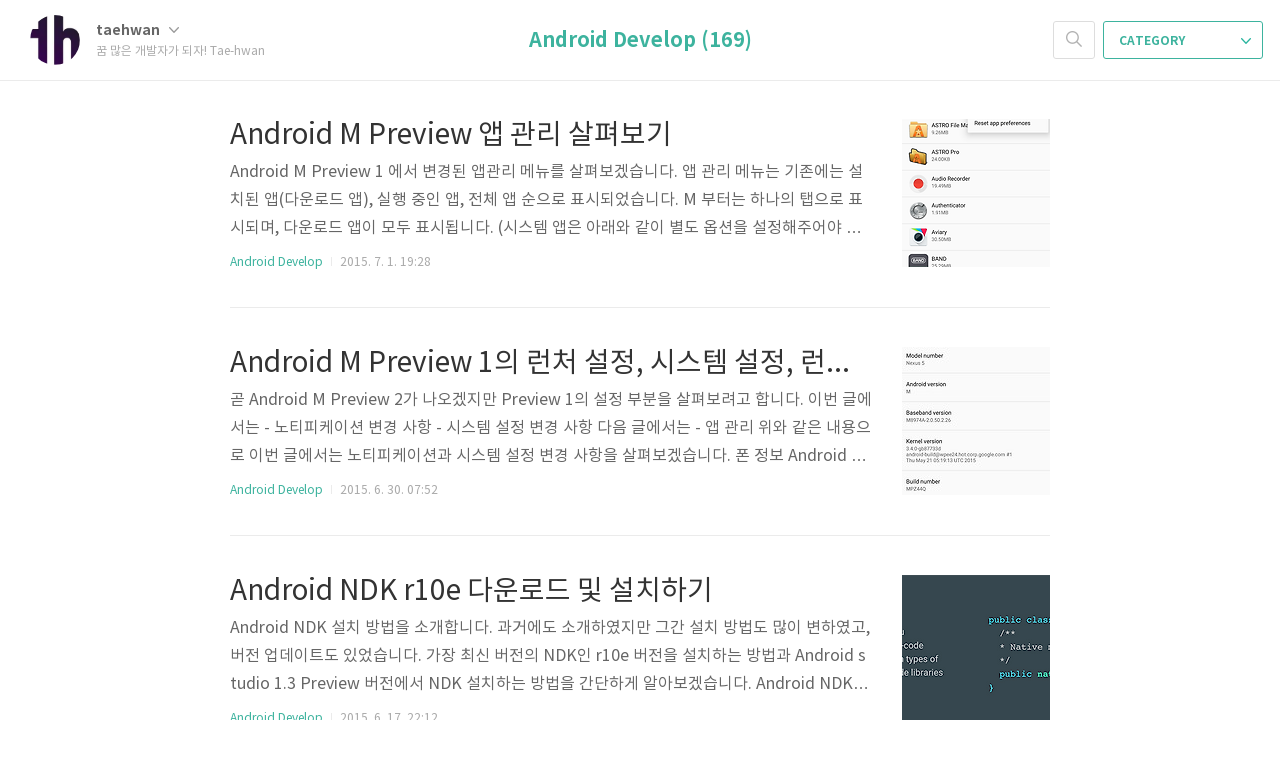

--- FILE ---
content_type: text/html;charset=UTF-8
request_url: https://thdev.net/category/Android%20Develop?page=21
body_size: 31639
content:
<!doctype html>
<html lang="ko">

                                                                                <head>
                <script type="text/javascript">if (!window.T) { window.T = {} }
window.T.config = {"TOP_SSL_URL":"https://www.tistory.com","PREVIEW":false,"ROLE":"guest","PREV_PAGE":"","NEXT_PAGE":"","BLOG":{"id":679477,"name":"sadcafek","title":"꿈 많은 개발자가 되자! Tae-hwan","isDormancy":false,"nickName":"taehwan","status":"open","profileStatus":"normal"},"NEED_COMMENT_LOGIN":false,"COMMENT_LOGIN_CONFIRM_MESSAGE":"","LOGIN_URL":"https://www.tistory.com/auth/login/?redirectUrl=https://thdev.net/category/Android%2520Develop","DEFAULT_URL":"https://thdev.net","USER":{"name":null,"homepage":null,"id":0,"profileImage":null},"SUBSCRIPTION":{"status":"none","isConnected":false,"isPending":false,"isWait":false,"isProcessing":false,"isNone":true},"IS_LOGIN":false,"HAS_BLOG":false,"IS_SUPPORT":false,"IS_SCRAPABLE":false,"TOP_URL":"http://www.tistory.com","JOIN_URL":"https://www.tistory.com/member/join","PHASE":"prod","ROLE_GROUP":"visitor"};
window.T.entryInfo = null;
window.appInfo = {"domain":"tistory.com","topUrl":"https://www.tistory.com","loginUrl":"https://www.tistory.com/auth/login","logoutUrl":"https://www.tistory.com/auth/logout"};
window.initData = {};

window.TistoryBlog = {
    basePath: "",
    url: "https://thdev.net",
    tistoryUrl: "https://sadcafek.tistory.com",
    manageUrl: "https://sadcafek.tistory.com/manage",
    token: "MXoNH2yqA5xah75lJckYCDMydZFizwCclO9yhcXvyBT+Woddi1jAvGyumnQHTNYm"
};
var servicePath = "";
var blogURL = "";</script>

                
                
                
                        <!-- BusinessLicenseInfo - START -->
        
            <link href="https://tistory1.daumcdn.net/tistory_admin/userblog/userblog-7c7a62cfef2026f12ec313f0ebcc6daafb4361d7/static/plugin/BusinessLicenseInfo/style.css" rel="stylesheet" type="text/css"/>

            <script>function switchFold(entryId) {
    var businessLayer = document.getElementById("businessInfoLayer_" + entryId);

    if (businessLayer) {
        if (businessLayer.className.indexOf("unfold_license") > 0) {
            businessLayer.className = "business_license_layer";
        } else {
            businessLayer.className = "business_license_layer unfold_license";
        }
    }
}
</script>

        
        <!-- BusinessLicenseInfo - END -->
<!-- System - START -->

<!-- System - END -->

        <!-- GoogleSearchConsole - START -->
        
<!-- BEGIN GOOGLE_SITE_VERIFICATION -->
<meta name="google-site-verification" content="-FM_BQrWFMXXWsFwPMK6itTnceZ1y5pzcF9uDUUl8Fs"/>
<!-- END GOOGLE_SITE_VERIFICATION -->

        <!-- GoogleSearchConsole - END -->

        <!-- TistoryProfileLayer - START -->
        <link href="https://tistory1.daumcdn.net/tistory_admin/userblog/userblog-7c7a62cfef2026f12ec313f0ebcc6daafb4361d7/static/plugin/TistoryProfileLayer/style.css" rel="stylesheet" type="text/css"/>
<script type="text/javascript" src="https://tistory1.daumcdn.net/tistory_admin/userblog/userblog-7c7a62cfef2026f12ec313f0ebcc6daafb4361d7/static/plugin/TistoryProfileLayer/script.js"></script>

        <!-- TistoryProfileLayer - END -->

                
                <meta http-equiv="X-UA-Compatible" content="IE=Edge">
<meta name="format-detection" content="telephone=no">
<script src="//t1.daumcdn.net/tistory_admin/lib/jquery/jquery-3.5.1.min.js" integrity="sha256-9/aliU8dGd2tb6OSsuzixeV4y/faTqgFtohetphbbj0=" crossorigin="anonymous"></script>
<script type="text/javascript" src="//t1.daumcdn.net/tiara/js/v1/tiara-1.2.0.min.js"></script><meta name="referrer" content="always"/>
<meta name="google-adsense-platform-account" content="ca-host-pub-9691043933427338"/>
<meta name="google-adsense-platform-domain" content="tistory.com"/>
<meta name="google-adsense-account" content="ca-pub-4621248074722027"/>
<meta name="description" content="'Android Develop' 카테고리의 글 목록 (21 Page)"/>

    <!-- BEGIN OPENGRAPH -->
    <meta property="og:type" content="website"/>
<meta property="og:site_name" content="꿈 많은 개발자가 되자! Tae-hwan"/>
<meta property="og:title" content="'Android Develop' 카테고리의 글 목록 (21 Page)"/>
<meta property="og:description" content="제품 리뷰 및 개발과 관련된 내용을 정리하는 블로그입니다. 모든 글은 CC라이센스를 따릅니다."/>
<meta property="og:image" content="https://img1.daumcdn.net/thumb/R800x0/?scode=mtistory2&amp;fname=https%3A%2F%2Ftistory1.daumcdn.net%2Ftistory%2F679477%2Fattach%2Fa3bb466f53e640c9b1760a5996248f2f"/>
    <!-- END OPENGRAPH -->

    <!-- BEGIN TWITTERCARD -->
    <meta name="twitter:card" content="summary_large_image"/>
<meta name="twitter:site" content="@TISTORY"/>
<meta name="twitter:title" content="'Android Develop' 카테고리의 글 목록 (21 Page)"/>
<meta name="twitter:description" content="제품 리뷰 및 개발과 관련된 내용을 정리하는 블로그입니다. 모든 글은 CC라이센스를 따릅니다."/>
<meta property="twitter:image" content="https://img1.daumcdn.net/thumb/R800x0/?scode=mtistory2&amp;fname=https%3A%2F%2Ftistory1.daumcdn.net%2Ftistory%2F679477%2Fattach%2Fa3bb466f53e640c9b1760a5996248f2f"/>
    <!-- END TWITTERCARD -->
<script type="module" src="https://tistory1.daumcdn.net/tistory_admin/userblog/userblog-7c7a62cfef2026f12ec313f0ebcc6daafb4361d7/static/pc/dist/index.js" defer=""></script>
<script type="text/javascript" src="https://tistory1.daumcdn.net/tistory_admin/userblog/userblog-7c7a62cfef2026f12ec313f0ebcc6daafb4361d7/static/pc/dist/index-legacy.js" defer="" nomodule="true"></script>
<script type="text/javascript" src="https://tistory1.daumcdn.net/tistory_admin/userblog/userblog-7c7a62cfef2026f12ec313f0ebcc6daafb4361d7/static/pc/dist/polyfills-legacy.js" defer="" nomodule="true"></script>
<link rel="stylesheet" type="text/css" href="https://t1.daumcdn.net/tistory_admin/www/style/font.css"/>
<link rel="stylesheet" type="text/css" href="https://tistory1.daumcdn.net/tistory_admin/userblog/userblog-7c7a62cfef2026f12ec313f0ebcc6daafb4361d7/static/style/content.css"/>
<link rel="stylesheet" type="text/css" href="https://tistory1.daumcdn.net/tistory_admin/userblog/userblog-7c7a62cfef2026f12ec313f0ebcc6daafb4361d7/static/pc/dist/index.css"/>
<script type="text/javascript">(function() {
    var tjQuery = jQuery.noConflict(true);
    window.tjQuery = tjQuery;
    window.orgjQuery = window.jQuery; window.jQuery = tjQuery;
    window.jQuery = window.orgjQuery; delete window.orgjQuery;
})()</script>
<script type="text/javascript" src="https://tistory1.daumcdn.net/tistory_admin/userblog/userblog-7c7a62cfef2026f12ec313f0ebcc6daafb4361d7/static/script/base.js"></script>
<script type="text/javascript" src="//developers.kakao.com/sdk/js/kakao.min.js"></script>

                
	<meta charset="UTF-8">
	<meta name="viewport" content="user-scalable=no, initial-scale=1.0, maximum-scale=1.0, minimum-scale=1.0, width=device-width">

<!-- Tae -->
<!-- facebook -->
<meta property="fb:app_id" content="293810417383941" />
<meta property="fb:admins" content="taehwan.dev"/>
<!-- Tae End -->
	
	<title>'Android Develop' 카테고리의 글 목록 (21 Page)</title>
	<link rel="alternate" type="application/rss+xml" title="꿈 많은 개발자가 되자! Tae-hwan" href="https://sadcafek.tistory.com/rss" />

	<link rel="stylesheet" href="https://tistory1.daumcdn.net/tistory/679477/skin/style.css?_version_=1669686370">
	<link rel="stylesheet" href="https://tistory1.daumcdn.net/tistory/679477/skin/images/font.css?_version_=1669686370">

	<!--[if lt IE 9]>
	<script src="//t1.daumcdn.net/tistory_admin/lib/jquery/jquery-1.12.4.min.js"></script>
	<![endif]-->
	<!--[if gte IE 9]><!-->
	<script src="//t1.daumcdn.net/tistory_admin/lib/jquery/jquery-3.2.1.min.js"></script>
	<!--<![endif]-->

	<!-- Google tag (gtag.js) -->
<script async src="https://www.googletagmanager.com/gtag/js?id=G-SWP17PZ8R2"></script>
<script>
  window.dataLayer = window.dataLayer || [];
  function gtag(){dataLayer.push(arguments);}
  gtag('js', new Date());

  gtag('config', 'G-SWP17PZ8R2');
</script>
	
<!-- Google tag (gtag.js) End -->
	
<script async src="https://pagead2.googlesyndication.com/pagead/js/adsbygoogle.js"></script> <script> (adsbygoogle = window.adsbygoogle || []).push({ google_ad_client: "ca-pub-4621248074722027", enable_page_level_ads: true }); </script>
<!-- Tae -->

                
                
                <style type="text/css">.another_category {
    border: 1px solid #E5E5E5;
    padding: 10px 10px 5px;
    margin: 10px 0;
    clear: both;
}

.another_category h4 {
    font-size: 12px !important;
    margin: 0 !important;
    border-bottom: 1px solid #E5E5E5 !important;
    padding: 2px 0 6px !important;
}

.another_category h4 a {
    font-weight: bold !important;
}

.another_category table {
    table-layout: fixed;
    border-collapse: collapse;
    width: 100% !important;
    margin-top: 10px !important;
}

* html .another_category table {
    width: auto !important;
}

*:first-child + html .another_category table {
    width: auto !important;
}

.another_category th, .another_category td {
    padding: 0 0 4px !important;
}

.another_category th {
    text-align: left;
    font-size: 12px !important;
    font-weight: normal;
    word-break: break-all;
    overflow: hidden;
    line-height: 1.5;
}

.another_category td {
    text-align: right;
    width: 80px;
    font-size: 11px;
}

.another_category th a {
    font-weight: normal;
    text-decoration: none;
    border: none !important;
}

.another_category th a.current {
    font-weight: bold;
    text-decoration: none !important;
    border-bottom: 1px solid !important;
}

.another_category th span {
    font-weight: normal;
    text-decoration: none;
    font: 10px Tahoma, Sans-serif;
    border: none !important;
}

.another_category_color_gray, .another_category_color_gray h4 {
    border-color: #E5E5E5 !important;
}

.another_category_color_gray * {
    color: #909090 !important;
}

.another_category_color_gray th a.current {
    border-color: #909090 !important;
}

.another_category_color_gray h4, .another_category_color_gray h4 a {
    color: #737373 !important;
}

.another_category_color_red, .another_category_color_red h4 {
    border-color: #F6D4D3 !important;
}

.another_category_color_red * {
    color: #E86869 !important;
}

.another_category_color_red th a.current {
    border-color: #E86869 !important;
}

.another_category_color_red h4, .another_category_color_red h4 a {
    color: #ED0908 !important;
}

.another_category_color_green, .another_category_color_green h4 {
    border-color: #CCE7C8 !important;
}

.another_category_color_green * {
    color: #64C05B !important;
}

.another_category_color_green th a.current {
    border-color: #64C05B !important;
}

.another_category_color_green h4, .another_category_color_green h4 a {
    color: #3EA731 !important;
}

.another_category_color_blue, .another_category_color_blue h4 {
    border-color: #C8DAF2 !important;
}

.another_category_color_blue * {
    color: #477FD6 !important;
}

.another_category_color_blue th a.current {
    border-color: #477FD6 !important;
}

.another_category_color_blue h4, .another_category_color_blue h4 a {
    color: #1960CA !important;
}

.another_category_color_violet, .another_category_color_violet h4 {
    border-color: #E1CEEC !important;
}

.another_category_color_violet * {
    color: #9D64C5 !important;
}

.another_category_color_violet th a.current {
    border-color: #9D64C5 !important;
}

.another_category_color_violet h4, .another_category_color_violet h4 a {
    color: #7E2CB5 !important;
}
</style>

                
                <link rel="stylesheet" type="text/css" href="https://tistory1.daumcdn.net/tistory_admin/userblog/userblog-7c7a62cfef2026f12ec313f0ebcc6daafb4361d7/static/style/revenue.css"/>
<link rel="canonical" href="https://thdev.net"/>

<!-- BEGIN STRUCTURED_DATA -->
<script type="application/ld+json">
    {"@context":"http://schema.org","@type":"BreadcrumbList","itemListElement":[{"@type":"ListItem","position":0,"item":{"@id":"https://thdev.net/629","name":"Android M Preview 앱 관리 살펴보기"}},{"@type":"ListItem","position":1,"item":{"@id":"https://thdev.net/628","name":"Android M Preview 1의 런처 설정, 시스템 설정, 런처 살펴보기"}},{"@type":"ListItem","position":2,"item":{"@id":"https://thdev.net/626","name":"Android NDK r10e 다운로드 및 설치하기"}},{"@type":"ListItem","position":3,"item":{"@id":"https://thdev.net/625","name":"Android Toolbar 적용하기(deprecated된 ActionBar 대신 적용하기)"}},{"@type":"ListItem","position":4,"item":{"@id":"https://thdev.net/617","name":"WindowManager의 OnTouch Event 처리하기"}}]}
</script>
<!-- END STRUCTURED_DATA -->
<link rel="stylesheet" type="text/css" href="https://tistory1.daumcdn.net/tistory_admin/userblog/userblog-7c7a62cfef2026f12ec313f0ebcc6daafb4361d7/static/style/dialog.css"/>
<link rel="stylesheet" type="text/css" href="//t1.daumcdn.net/tistory_admin/www/style/top/font.css"/>
<link rel="stylesheet" type="text/css" href="https://tistory1.daumcdn.net/tistory_admin/userblog/userblog-7c7a62cfef2026f12ec313f0ebcc6daafb4361d7/static/style/postBtn.css"/>
<link rel="stylesheet" type="text/css" href="https://tistory1.daumcdn.net/tistory_admin/userblog/userblog-7c7a62cfef2026f12ec313f0ebcc6daafb4361d7/static/style/tistory.css"/>
<script type="text/javascript" src="https://tistory1.daumcdn.net/tistory_admin/userblog/userblog-7c7a62cfef2026f12ec313f0ebcc6daafb4361d7/static/script/common.js"></script>

                
                </head>

                                                <body id="tt-body-category">
                
                
                

	<div id="dkIndex">
		<a href="#dkBody">본문 바로가기</a>
		<a href="#dkGnb">메뉴 바로가기</a>
	</div>

	<div id="dkWrap" class="wrap_skin ">
		<div id="dkHead" role="banner" class="area_head ">
			<h1 class="screen_out">꿈 많은 개발자가 되자! Tae-hwan</h1>
			<div class="area_profile ">
				<a class="link_profile" href="/"><img src="https://tistory1.daumcdn.net/tistory/679477/attach/a3bb466f53e640c9b1760a5996248f2f" width="50" height="50" class="img_profile" alt="프로필사진"></a>
				<div class="info_profile">
					<button type="button" class="btn_name">taehwan
						<span class="ico_skin ico_name"></span>
					</button>
					<ul class="list_name">
						<li><a href="https://sadcafek.tistory.com/manage/entry/post" class="link_name">글쓰기</a></li>
						<li><a href="https://sadcafek.tistory.com/manage" class="link_name">관리</a></li>
						<li class="box_division"><a href="https://sadcafek.tistory.com/tag" class="link_name">태그</a></li>
						<li><a href="https://sadcafek.tistory.com/guestbook" class="link_name">방명록</a></li>
						<li><a href="https://sadcafek.tistory.com/rss" class="link_name">RSS</a></li>
					</ul>
					<p class="txt_condition">꿈 많은 개발자가 되자! Tae-hwan</p>
				</div>
			</div>

			<button type="button" class="btn_menu">
				<span class="ico_skin ico_menu">카테고리 메뉴열기</span>
			</button>
		</div>

		<div class="dimmed_layer"></div>

		<button type="button" class="btn_close">
			<span class="ico_skin ico_close">닫기</span>
		</button>

		<div class="area_menu">
			
				<div class="area_search">
					<button type="button" class="btn_search">
						<span class="ico_skin ico_search">검색하기</span>
					</button>
					<form action="#" method="get" class="frm_search" onsubmit="try {
    window.location.href = '/search' + '/' + looseURIEncode(document.getElementsByName('search')[0].value);
    document.getElementsByName('search')[0].value = '';
    return false;
} catch (e) {}">
						<fieldset>
							<legend class="screen_out">검색하기 폼</legend>
							<label for="tfSearch" class="ico_skin lab_search">검색하기</label>
							<input type="text" name="search" value="" class="tf_search">
						</fieldset>
					</form>
				</div>
			

			<div role="navigation" class="area_navi">
				<button type="button" class="btn_cate">CATEGORY <span class="ico_skin ico_cate"></span></button>

				<div class="list_cate">
					<ul class="tt_category"><li class=""><a href="/category" class="link_tit"> th-dev <span class="c_cnt">(869)</span> </a>
  <ul class="category_list"><li class="selected"><a href="/category/Android%20Develop" class="link_item"> Android Develop <span class="c_cnt">(169)</span> </a></li>
<li class=""><a href="/category/Android%20App" class="link_item"> Android App <span class="c_cnt">(161)</span> </a></li>
<li class=""><a href="/category/iOS" class="link_item"> iOS <span class="c_cnt">(58)</span> </a>
  <ul class="sub_category_list"><li class=""><a href="/category/iOS/Develop" class="link_sub_item"> Develop <span class="c_cnt">(10)</span> </a></li>
</ul>
</li>
<li class=""><a href="/category/Devices" class="link_item"> Devices <span class="c_cnt">(246)</span> </a>
  <ul class="sub_category_list"><li class=""><a href="/category/Devices/Android%20Phone" class="link_sub_item"> Android Phone <span class="c_cnt">(114)</span> </a></li>
<li class=""><a href="/category/Devices/Etc" class="link_sub_item"> Etc <span class="c_cnt">(129)</span> </a></li>
</ul>
</li>
<li class=""><a href="/category/Programming%20language" class="link_item"> Programming language <span class="c_cnt">(34)</span> </a></li>
<li class=""><a href="/category/Software" class="link_item"> Software <span class="c_cnt">(80)</span> </a></li>
<li class=""><a href="/category/Mac" class="link_item"> Mac <span class="c_cnt">(18)</span> </a></li>
<li class=""><a href="/category/Ubuntu" class="link_item"> Ubuntu <span class="c_cnt">(21)</span> </a></li>
<li class=""><a href="/category/Web" class="link_item"> Web <span class="c_cnt">(34)</span> </a></li>
<li class=""><a href="/category/Etc" class="link_item"> Etc <span class="c_cnt">(47)</span> </a></li>
</ul>
</li>
</ul>


					<ul class="menu_profile">
						<li><a href="https://sadcafek.tistory.com/guestbook">방명록</a></li>
					</ul>
				</div>
			</div>
		</div>

		<hr class="hide">

		
			<div class="area_list">
				<div class="tit_category">
					<a class="link_category">Android Develop (169)</a>
				</div>
			</div>
		

		<div id="dkContent" class="cont_skin" role="main">
			<div id="cMain">

				

				

				

				                
                    
					<div id="mArticle" class="article_skin">

						
							<div class="list_content">
								
									<a href="/629" class="thumbnail_post"><img src="//i1.daumcdn.net/thumb/C148x148/?fname=https%3A%2F%2Ft1.daumcdn.net%2Fcfile%2Ftistory%2F2110C55055914E4F1C"></a>
								
								<a href="/629" class="link_post">
									<strong class="tit_post">Android M Preview 앱 관리 살펴보기</strong>
									<p class="txt_post">Android M Preview 1 에서 변경된 앱관리 메뉴를 살펴보겠습니다. 앱 관리 메뉴는 기존에는 설치된 앱(다운로드 앱), 실행 중인 앱, 전체 앱 순으로 표시되었습니다. M 부터는 하나의 탭으로 표시되며, 다운로드 앱이 모두 표시됩니다. (시스템 앱은 아래와 같이 별도 옵션을 설정해주어야 표시됩니다.) 새롭게 고급옵션이 추가되었고, 모든 앱에 대한 설정(데이터는 초기화 대상에서 제외)을 초기화 할 수 있는 메뉴가 추가되었습니다. 목록에는 용량 정보와 앱 이름이 함께 표시됩니다. 앱 정보를 누르면 앱에 대한 상세 정보를 살펴볼 수 있습니다. 기존과 다른 부분이 스토리지 정보만 표시되었지만 M 버전 부터는 스토리지, 데이터 사용율, 퍼미션 알림 설정, 타 앱에서 실행하였을때 기본앱 관리도 함께 제공..</p>
								</a>
								<div class="detail_info">
									<a href="/category/Android%20Develop" class="link_cate">Android Develop</a>
									<span class="txt_bar"></span>
									2015. 7. 1. 19:28
								</div>
							</div>
						

						
					</div>
				
                    
                
                    
					<div id="mArticle" class="article_skin">

						
							<div class="list_content">
								
									<a href="/628" class="thumbnail_post"><img src="//i1.daumcdn.net/thumb/C148x148/?fname=https%3A%2F%2Ft1.daumcdn.net%2Fcfile%2Ftistory%2F255C7B4255913F7738"></a>
								
								<a href="/628" class="link_post">
									<strong class="tit_post">Android M Preview 1의 런처 설정, 시스템 설정, 런처 살펴보기</strong>
									<p class="txt_post">곧 Android M Preview 2가 나오겠지만 Preview 1의 설정 부분을 살펴보려고 합니다. 이번 글에서는 - 노티피케이션 변경 사항 - 시스템 설정 변경 사항 다음 글에서는 - 앱 관리 위와 같은 내용으로 이번 글에서는 노티피케이션과 시스템 설정 변경 사항을 살펴보겠습니다. 폰 정보 Android M Preview 1의 버전 정보입니다. Kernel version은 3.4.0이고, Build 번호는 MPZ44Q입니다. 이번주 또는 다음주 중에 Preview 2가 나온다는것 같습니다. Android M의 대기시간은 기존 5.1.1 버전보다는 길어졌습니다. 배터리가 100% 상태로 대기하면 10시간 이상의 대기 시간을 가집니다. 15% 미만의 경우 최대 절전모드가 동작하기에 배터리 시간은 더 길..</p>
								</a>
								<div class="detail_info">
									<a href="/category/Android%20Develop" class="link_cate">Android Develop</a>
									<span class="txt_bar"></span>
									2015. 6. 30. 07:52
								</div>
							</div>
						

						
					</div>
				
                    
                
                    
					<div id="mArticle" class="article_skin">

						
							<div class="list_content">
								
									<a href="/626" class="thumbnail_post"><img src="//i1.daumcdn.net/thumb/C148x148/?fname=https%3A%2F%2Ft1.daumcdn.net%2Fcfile%2Ftistory%2F2310E037558166A206"></a>
								
								<a href="/626" class="link_post">
									<strong class="tit_post">Android NDK r10e 다운로드 및 설치하기</strong>
									<p class="txt_post">Android NDK 설치 방법을 소개합니다. 과거에도 소개하였지만 그간 설치 방법도 많이 변하였고, 버전 업데이트도 있었습니다. 가장 최신 버전의 NDK인 r10e 버전을 설치하는 방법과 Android studio 1.3 Preview 버전에서 NDK 설치하는 방법을 간단하게 알아보겠습니다. Android NDK 다운로드 NDK 홈페이지 : http://developer.android.com/ndk/index.html Android NDK 페이지도 이쁘게 개편되었습니다. 간단한 Android NDK 소개와 다운로드, Sample, Reference를 옛날보다 쉽게 접근할 수 있게 되었습니다. 과거에는 NDK 툴을 다운 받으면 예제가 있었고, 찾아서 보아야 했지만 별도 다운로드를 제공하고 있습니다. 다운..</p>
								</a>
								<div class="detail_info">
									<a href="/category/Android%20Develop" class="link_cate">Android Develop</a>
									<span class="txt_bar"></span>
									2015. 6. 17. 22:12
								</div>
							</div>
						

						
					</div>
				
                    
                
                    
					<div id="mArticle" class="article_skin">

						
							<div class="list_content">
								
									<a href="/625" class="thumbnail_post"><img src="//i1.daumcdn.net/thumb/C148x148/?fname=https%3A%2F%2Ft1.daumcdn.net%2Fcfile%2Ftistory%2F2131D43B557D1C6702"></a>
								
								<a href="/625" class="link_post">
									<strong class="tit_post">Android Toolbar 적용하기(deprecated된 ActionBar 대신 적용하기)</strong>
									<p class="txt_post">Android Actionbar가 deprecated 되었습니다. 초기 Android service가 비 정상적인 동작으로 ActionBar를 사용하는 경우 다운되기도 하였습니다. 현재는 그 강제 종료되는 증상은 사라졌지만 deprecated 되었으니 새로운 Toolbar를 사용해야 합니다. Toolbar 사용법을 살펴보겠습니다. API 21에 추가된 Toolbar 및 v7.widget.Toolbar API 21 Toolbar API 문서 : https://developer.android.com/reference/android/widget/Toolbar.html v7.widget.Toolbar API 문서 : https://developer.android.com/reference/android/suppo..</p>
								</a>
								<div class="detail_info">
									<a href="/category/Android%20Develop" class="link_cate">Android Develop</a>
									<span class="txt_bar"></span>
									2015. 6. 14. 15:39
								</div>
							</div>
						

						
					</div>
				
                    
                
                    
					<div id="mArticle" class="article_skin">

						
							<div class="list_content">
								
									<a href="/617" class="thumbnail_post"><img src="//i1.daumcdn.net/thumb/C148x148/?fname=https%3A%2F%2Ft1.daumcdn.net%2Fcfile%2Ftistory%2F2229694254F32E8821"></a>
								
								<a href="/617" class="link_post">
									<strong class="tit_post">WindowManager의 OnTouch Event 처리하기</strong>
									<p class="txt_post">아래 예제는 Android studio 1.2를 기반으로 작성한 코드입니다. 안드로이드 WindowManagert의 OnTouch event 처리 방법을 소개합니다. WindowManager은 Activity를 벗어나서 처리하는 부분으로 앱을 벗어나서 자유롭게 사용할 수 있는 Layout 입니다. 이 레이아웃을 사용한 앱으로는 페이스북의 Message 앱이 가장 유명하며, 구현이 가장 잘 되어 있습니다. 우선 최종적으로 2개의 예제를 작성하였습니다. 이번 글은 가장 기본적인 좌표 이동 방법을 소개하고 다음 글에서는 좀 더 Smooth한 이동을 위한 에니메이션 처리 방법을 살펴보겠습니다. 목차 - WindowManager의 OnTouch Event 처리하기 - WindowManager의 Animation을..</p>
								</a>
								<div class="detail_info">
									<a href="/category/Android%20Develop" class="link_cate">Android Develop</a>
									<span class="txt_bar"></span>
									2015. 3. 8. 15:07
								</div>
							</div>
						

						
					</div>
				
                    
                

				

				


				
					<div class="area_paging area_paging_list">
						<span class="inner_paging">
							<a href="/category/Android%20Develop?page=20" class="ico_skin link_prev ">이전</a>
							
								<a href="/category/Android%20Develop?page=1" class="link_page"><span class="">1</span></a>
							
								<a  class="link_page"><span class="">···</span></a>
							
								<a href="/category/Android%20Develop?page=18" class="link_page"><span class="">18</span></a>
							
								<a href="/category/Android%20Develop?page=19" class="link_page"><span class="">19</span></a>
							
								<a href="/category/Android%20Develop?page=20" class="link_page"><span class="">20</span></a>
							
								<a href="/category/Android%20Develop?page=21" class="link_page"><span class="selected">21</span></a>
							
								<a href="/category/Android%20Develop?page=22" class="link_page"><span class="">22</span></a>
							
								<a href="/category/Android%20Develop?page=23" class="link_page"><span class="">23</span></a>
							
								<a href="/category/Android%20Develop?page=24" class="link_page"><span class="">24</span></a>
							
								<a  class="link_page"><span class="">···</span></a>
							
								<a href="/category/Android%20Develop?page=34" class="link_page"><span class="">34</span></a>
							
							<a href="/category/Android%20Develop?page=22" class="ico_skin link_next ">다음</a>
						</span>
					</div>

					<div class="area_paging area_paging_simple">
						<div class="inner_paging">
							<a href="/category/Android%20Develop?page=20" class="link_prev ">
								<span class="ico_skin ico_prev"></span>이전
							</a>

							<a href="/category/Android%20Develop?page=22" class="link_next ">
								다음<span class="ico_skin ico_next"></span>
							</a>
						</div>
					</div>
				


				<div id="mEtc" class="wrap_etc">
					<div class="inner_aside">
						
					</div>
				</div>
			</div>
		</div>
		<hr class="hide">
		<div id="dkFoot" role="contentinfo" class="area_foot">
			Blog is powered by
			<em class="emph_t">Tistory</em> / Designed by
			<em class="emph_t">Tistory</em>
		</div>
	</div>


<script src="https://tistory1.daumcdn.net/tistory/679477/skin/images/script.js?_version_=1669686370"></script>
<script>
	(function($) {
		$.Area.init();
	})(jQuery);
</script>

<div class="#menubar menu_toolbar ">
  <h2 class="screen_out">티스토리툴바</h2>
</div>
<div class="#menubar menu_toolbar "></div>
<div class="layer_tooltip">
  <div class="inner_layer_tooltip">
    <p class="desc_g"></p>
  </div>
</div>
<div id="editEntry" style="position:absolute;width:1px;height:1px;left:-100px;top:-100px"></div>


                        <!-- SyntaxHighlight - START -->
        <link href="//cdnjs.cloudflare.com/ajax/libs/highlight.js/10.7.3/styles/atom-one-dark-reasonable.min.css" rel="stylesheet"/><script src="//cdnjs.cloudflare.com/ajax/libs/highlight.js/10.7.3/highlight.min.js"></script>
<script src="//cdnjs.cloudflare.com/ajax/libs/highlight.js/10.7.3/languages/delphi.min.js"></script>
<script src="//cdnjs.cloudflare.com/ajax/libs/highlight.js/10.7.3/languages/php.min.js"></script>
<script src="//cdnjs.cloudflare.com/ajax/libs/highlight.js/10.7.3/languages/python.min.js"></script>
<script src="//cdnjs.cloudflare.com/ajax/libs/highlight.js/10.7.3/languages/r.min.js" defer></script>
<script src="//cdnjs.cloudflare.com/ajax/libs/highlight.js/10.7.3/languages/ruby.min.js"></script>
<script src="//cdnjs.cloudflare.com/ajax/libs/highlight.js/10.7.3/languages/scala.min.js" defer></script>
<script src="//cdnjs.cloudflare.com/ajax/libs/highlight.js/10.7.3/languages/shell.min.js"></script>
<script src="//cdnjs.cloudflare.com/ajax/libs/highlight.js/10.7.3/languages/sql.min.js"></script>
<script src="//cdnjs.cloudflare.com/ajax/libs/highlight.js/10.7.3/languages/swift.min.js" defer></script>
<script src="//cdnjs.cloudflare.com/ajax/libs/highlight.js/10.7.3/languages/typescript.min.js" defer></script>
<script src="//cdnjs.cloudflare.com/ajax/libs/highlight.js/10.7.3/languages/vbnet.min.js" defer></script>
  <script>hljs.initHighlightingOnLoad();</script>


        <!-- SyntaxHighlight - END -->

                
                <div style="margin:0; padding:0; border:none; background:none; float:none; clear:none; z-index:0"></div>
<script type="text/javascript" src="https://tistory1.daumcdn.net/tistory_admin/userblog/userblog-7c7a62cfef2026f12ec313f0ebcc6daafb4361d7/static/script/common.js"></script>
<script type="text/javascript">window.roosevelt_params_queue = window.roosevelt_params_queue || [{channel_id: 'dk', channel_label: '{tistory}'}]</script>
<script type="text/javascript" src="//t1.daumcdn.net/midas/rt/dk_bt/roosevelt_dk_bt.js" async="async"></script>

                
                <script>window.tiara = {"svcDomain":"user.tistory.com","section":"기타","trackPage":"글뷰_보기","page":"글뷰","key":"679477","customProps":{"userId":"0","blogId":"679477","entryId":"null","role":"guest","trackPage":"글뷰_보기","filterTarget":false},"entry":null,"kakaoAppKey":"3e6ddd834b023f24221217e370daed18","appUserId":"null","thirdProvideAgree":null}</script>
<script type="module" src="https://t1.daumcdn.net/tistory_admin/frontend/tiara/v1.0.6/index.js"></script>
<script src="https://t1.daumcdn.net/tistory_admin/frontend/tiara/v1.0.6/polyfills-legacy.js" nomodule="true" defer="true"></script>
<script src="https://t1.daumcdn.net/tistory_admin/frontend/tiara/v1.0.6/index-legacy.js" nomodule="true" defer="true"></script>

                </body>

</html>


--- FILE ---
content_type: text/html; charset=utf-8
request_url: https://www.google.com/recaptcha/api2/aframe
body_size: 268
content:
<!DOCTYPE HTML><html><head><meta http-equiv="content-type" content="text/html; charset=UTF-8"></head><body><script nonce="xSvIDf0PBUHeUPcdQaWCnQ">/** Anti-fraud and anti-abuse applications only. See google.com/recaptcha */ try{var clients={'sodar':'https://pagead2.googlesyndication.com/pagead/sodar?'};window.addEventListener("message",function(a){try{if(a.source===window.parent){var b=JSON.parse(a.data);var c=clients[b['id']];if(c){var d=document.createElement('img');d.src=c+b['params']+'&rc='+(localStorage.getItem("rc::a")?sessionStorage.getItem("rc::b"):"");window.document.body.appendChild(d);sessionStorage.setItem("rc::e",parseInt(sessionStorage.getItem("rc::e")||0)+1);localStorage.setItem("rc::h",'1769856728639');}}}catch(b){}});window.parent.postMessage("_grecaptcha_ready", "*");}catch(b){}</script></body></html>